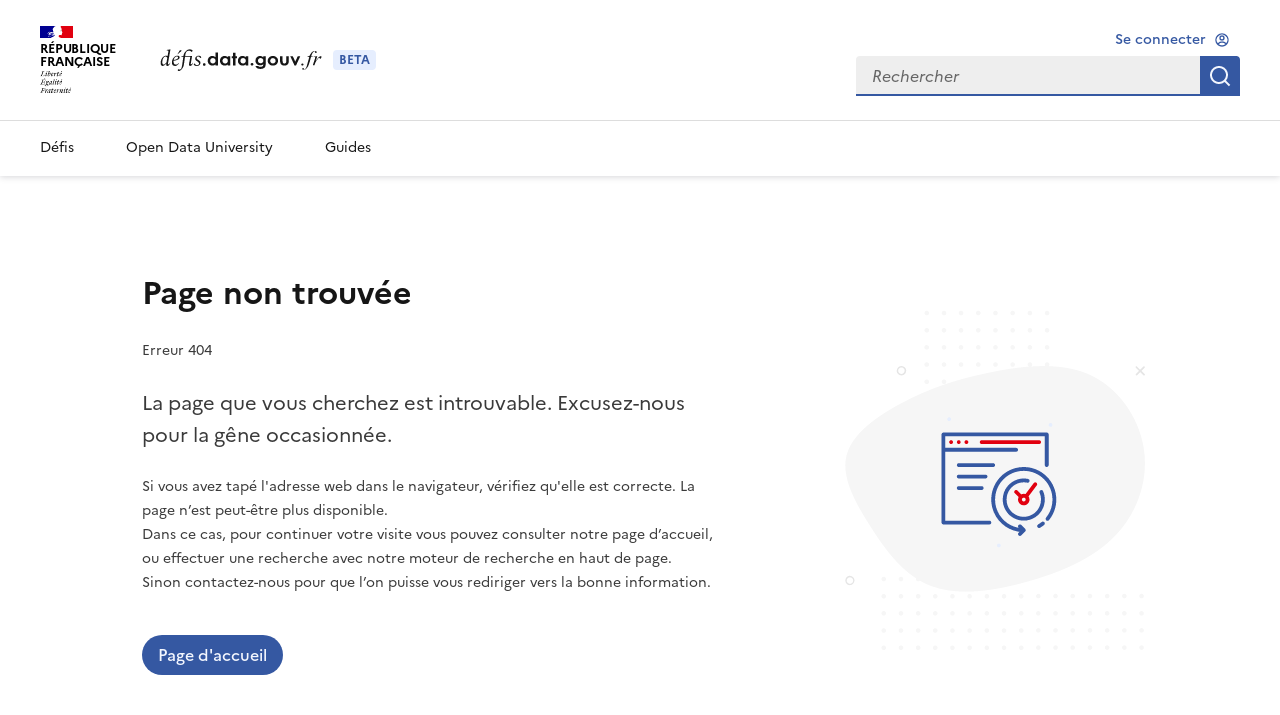

--- FILE ---
content_type: text/html
request_url: https://defis.data.gouv.fr/topics?topic=65b76b8536f029909a82ca1c
body_size: 259
content:
<!doctype html><html lang="fr"><head><meta charset="UTF-8"/><link rel="icon" href="/favicon.ico"/><meta name="viewport" content="width=device-width,initial-scale=1"/><meta name="robots" content="noindex, nofollow"/><title>defis.data.gouv.fr</title><script type="module" crossorigin src="/assets/index-PHGZf82G.js"></script><link rel="stylesheet" crossorigin href="/assets/index-CWhE0Zj3.css"></head><body><div id="app"></div><noscript>Désolé, ce site ne fonctionne pas encore sans javascript.</noscript></body></html>

--- FILE ---
content_type: image/svg+xml
request_url: https://defis.data.gouv.fr/assets/technical-error-INhfJHYH.svg
body_size: 4345
content:
<svg width="80px" height="80px" viewBox="0 0 80 80" xmlns="http://www.w3.org/2000/svg">
 	<style>
		.fr-artwork-decorative {
			fill: #ECECFF;
		}
		.fr-artwork-minor {
			fill: #E1000F;
		}
		.fr-artwork-major {
			fill: #000091;
		}
	</style>
	<g class="fr-artwork-decorative" id="artwork-decorative">
    <path d="M69,12c0,0.55139-0.44861,1-1,1s-1-0.44861-1-1s0.44861-1,1-1S69,11.44861,69,12z M41,74
	c-0.55139,0-1,0.44861-1,1s0.44861,1,1,1s1-0.44861,1-1S41.55139,74,41,74z M15,8c-0.55139,0-1,0.44855-1,1c0,0.55139,0.44861,1,1,1
	s1-0.44861,1-1C16,8.44855,15.55139,8,15,8z"/>
  </g>
  <g class="fr-artwork-minor" id="artwork-minor">
    <path d="M17,21c0,0.55139-0.44861,1-1,1s-1-0.44861-1-1s0.44861-1,1-1S17,20.44861,17,21z M20,20
	c-0.55139,0-1,0.44861-1,1s0.44861,1,1,1s1-0.44861,1-1S20.55139,20,20,20z M24,20c-0.55139,0-1,0.44861-1,1s0.44861,1,1,1
	s1-0.44861,1-1S24.55139,20,24,20z M62,20H32l-0.11658,0.00671C31.38599,20.06451,31,20.48718,31,21c0,0.55231,0.44769,1,1,1h30
	l0.11658-0.00671C62.61401,21.93549,63,21.51282,63,21C63,20.44769,62.55231,20,62,20z M60.59998,42.20001
	c0.40784,0.30591,0.5155,0.86346,0.26904,1.29498l-0.06903,0.10498l-4.30267,5.737C56.81488,49.81299,57,50.38489,57,51
	c0,1.65692-1.34308,3-3,3s-3-1.34308-3-3c0-0.46307,0.10492-0.90179,0.29242-1.2934l-1.99951-1.99951
	c-0.3905-0.3905-0.3905-1.02368,0-1.41418c0.36047-0.36053,0.92767-0.38818,1.32001-0.08319l0.09418,0.08319l1.99951,1.99951
	C53.09821,48.10498,53.53693,48,54,48c0.31268,0,0.6142,0.04779,0.89758,0.1366l4.30243-5.73657
	C59.53137,41.95819,60.1582,41.86859,60.59998,42.20001z M55,51c0-0.55231-0.44769-1-1-1s-1,0.44769-1,1s0.44769,1,1,1
	S55,51.55231,55,51z"/>
  </g>
  <g class="fr-artwork-major" id="artwork-major">
    <path d="M36.99329,62.88342L37,63c0,0.51282-0.38599,0.93549-0.88342,0.99329L36,64H12
	c-0.51282,0-0.93549-0.38599-0.99329-0.88342L11,63V17c0-0.51282,0.38599-0.93549,0.88342-0.99329L12,16h54
	c0.51282,0,0.93549,0.38599,0.99329,0.88342L67,17v16c0,0.55231-0.44769,1-1,1c-0.51282,0-0.93549-0.38599-0.99329-0.88342L65,33V18
	H13v6h37c0.55231,0,1,0.44769,1,1c0,0.51282-0.38599,0.93549-0.88342,0.99329L50,26H13v36h23
	C36.51282,62,36.93549,62.38599,36.99329,62.88342z M54,34c-9.38879,0-17,7.61121-17,17
	c0,8.62091,6.41699,15.74298,14.73511,16.8504l-0.4422,0.4425l-0.08319,0.09418c-0.30499,0.39233-0.27734,0.95953,0.08319,1.32001
	c0.3905,0.3905,1.02368,0.3905,1.41418,0l2-2c0.02942-0.02942,0.05701-0.06061,0.08258-0.09351
	c0.05573-0.07172,0.10101-0.14996,0.13452-0.23102c0.0426-0.10284,0.0686-0.21436,0.07452-0.33105
	C54.99957,67.03442,55,67.01727,55,67c0-0.13483-0.02667-0.26331-0.07501-0.38062c-0.04877-0.11877-0.1214-0.22998-0.2179-0.32648
	l-2-2l-0.09418-0.08319c-0.39233-0.30499-0.95953-0.27734-1.32001,0.08319l-0.08319,0.09418
	c-0.30499,0.39233-0.27734,0.95953,0.08319,1.32001l0.06,0.06012C44.33112,64.51691,39,58.38098,39,51c0-8.2843,6.7157-15,15-15
	s15,6.7157,15,15c0,3.49902-1.2005,6.81122-3.3645,9.46729c-0.34882,0.42822-0.28448,1.05811,0.14368,1.40692
	c0.42822,0.34882,1.05804,0.28448,1.40692-0.14374C69.63812,58.72083,71,54.9635,71,51C71,41.61121,63.38879,34,54,34z
	 M63.37518,62.71002c-0.5899,0.4729-1.21448,0.90076-1.86847,1.2796c-0.47791,0.27679-0.64093,0.88855-0.36414,1.36646
	s0.88861,0.64093,1.36652,0.36414c0.74121-0.42932,1.44891-0.91412,2.11713-1.44983c0.43091-0.34546,0.50018-0.97479,0.15466-1.4057
	C64.43542,62.43378,63.80609,62.3645,63.37518,62.71002z M62.7901,46.12402c-0.50708,0.21875-0.74078,0.80719-0.52209,1.31427
	C62.74878,48.55267,63,49.75781,63,51c0,4.97058-4.02942,9-9,9s-9-4.02942-9-9s4.02942-9,9-9
	c0.61743,0,1.2262,0.06201,1.82031,0.18402c0.54102,0.11096,1.06958-0.23755,1.18066-0.7785
	c0.11115-0.54102-0.23749-1.06964-0.7785-1.18073C55.49622,40.07568,54.75269,40,54,40c-6.07507,0-11,4.92493-11,11
	s4.92493,11,11,11s11-4.92493,11-11c0-1.51593-0.30737-2.99048-0.89557-4.354C63.88562,46.13892,63.29718,45.90521,62.7901,46.12402
	z M38.11658,33.99329C38.61401,33.93549,39,33.51282,39,33c0-0.55231-0.44769-1-1-1H20l-0.11658,0.00671
	C19.38599,32.06451,19,32.48718,19,33c0,0.55231,0.44769,1,1,1h18L38.11658,33.99329z M34.11658,39.99329
	C34.61401,39.93549,35,39.51282,35,39c0-0.55231-0.44769-1-1-1H20l-0.11658,0.00671C19.38599,38.06451,19,38.48718,19,39
	c0,0.55231,0.44769,1,1,1h14L34.11658,39.99329z M20,44l-0.11658,0.00671C19.38599,44.06451,19,44.48718,19,45
	c0,0.55231,0.44769,1,1,1h12l0.11658-0.00671C32.61401,45.93549,33,45.51282,33,45c0-0.55231-0.44769-1-1-1H20z"/>
  </g>
</svg>


--- FILE ---
content_type: application/javascript
request_url: https://defis.data.gouv.fr/assets/routes-CWwNQb1B.js
body_size: 203
content:
import{a,b as t,c as s}from"./utils-CJhL0jvn.js";import"./index-PHGZf82G.js";const e={displayMetadata:!1,enableReadMore:!1,datasetEditorialization:!0},p=[a({pageKey:"datasets",metaTitle:"Données"}),t({pageKey:"defis",metaTitle:"Défis",topicConf:e}),...s({pageKey:"defis",topicConf:e})];export{p as routes};


--- FILE ---
content_type: image/svg+xml
request_url: https://defis.data.gouv.fr/logos/defis-logo.svg
body_size: 12827
content:
<svg aria-hidden="true" width="185" height="40" viewBox="0 0 185 40" fill="none" xmlns="http://www.w3.org/2000/svg">
<path d="M3.475 26.25C2.80833 26.25 2.26667 25.9667 1.85 25.4C1.45 24.8167 1.25 23.95 1.25 22.8C1.25 21.7667 1.40833 20.7583 1.725 19.775C2.05833 18.7917 2.50833 17.9 3.075 17.1C3.65833 16.3 4.325 15.6667 5.075 15.2C5.825 14.7333 6.625 14.5 7.475 14.5C8.075 14.5 8.65 14.6083 9.2 14.825L10.225 9L8.05 8.15V8L12.375 7.25H12.45L9.675 23.025C9.59167 23.525 9.575 23.8833 9.625 24.1C9.675 24.3167 9.81667 24.425 10.05 24.425C10.3333 24.425 10.6417 24.275 10.975 23.975C11.3083 23.6583 11.625 23.1833 11.925 22.55L12.25 22.7C11.7667 23.95 11.2417 24.8583 10.675 25.425C10.125 25.975 9.55833 26.25 8.975 26.25C8.39167 26.25 7.99167 26.025 7.775 25.575C7.55833 25.125 7.51667 24.525 7.65 23.775L7.775 23.125H7.675C6.275 25.2083 4.875 26.25 3.475 26.25ZM3.15 21.825C3.15 22.875 3.26667 23.6 3.5 24C3.73333 24.4 4.11667 24.6 4.65 24.6C5.13333 24.6 5.675 24.3583 6.275 23.875C6.875 23.375 7.44167 22.7167 7.975 21.9L8.875 16.775C8.525 16.3083 8.18333 15.975 7.85 15.775C7.53333 15.575 7.16667 15.475 6.75 15.475C6.08333 15.475 5.475 15.7667 4.925 16.35C4.39167 16.9333 3.95833 17.7083 3.625 18.675C3.30833 19.625 3.15 20.675 3.15 21.825ZM17.8412 26.25C16.5579 26.25 15.6162 25.9 15.0162 25.2C14.4162 24.4833 14.1162 23.5167 14.1162 22.3C14.1162 21.3167 14.2745 20.3667 14.5912 19.45C14.9245 18.5167 15.3745 17.6833 15.9412 16.95C16.5245 16.2 17.1912 15.6083 17.9412 15.175C18.7079 14.725 19.5329 14.5 20.4162 14.5C21.2495 14.5 21.8745 14.6917 22.2912 15.075C22.7245 15.4583 22.9412 15.9083 22.9412 16.425C22.9412 16.9917 22.7412 17.5167 22.3412 18C21.9412 18.4667 21.2412 18.9 20.2412 19.3C19.2579 19.6833 17.8662 20.025 16.0662 20.325C16.0329 20.6583 16.0162 21.0083 16.0162 21.375C16.0162 22.3917 16.2329 23.2 16.6662 23.8C17.0995 24.4 17.7829 24.7 18.7162 24.7C19.2662 24.7 19.8079 24.55 20.3412 24.25C20.8745 23.95 21.4245 23.4583 21.9912 22.775H22.0412L22.2912 22.975C21.7245 23.9583 21.0412 24.75 20.2412 25.35C19.4579 25.95 18.6579 26.25 17.8412 26.25ZM19.7412 15.375C18.8412 15.375 18.0745 15.75 17.4412 16.5C16.8245 17.2333 16.4079 18.2083 16.1912 19.425C17.4412 19.2083 18.4162 18.975 19.1162 18.725C19.8162 18.475 20.3079 18.1833 20.5912 17.85C20.8745 17.5 21.0162 17.0667 21.0162 16.55C21.0162 16.2167 20.9079 15.9417 20.6912 15.725C20.4745 15.4917 20.1579 15.375 19.7412 15.375ZM20.5662 12.75L23.2162 8.325H25.1662C25.1162 8.575 25.0162 8.81667 24.8662 9.05C24.7162 9.28333 24.4579 9.56667 24.0912 9.9L20.8162 12.75H20.5662ZM22.0252 32C21.6419 32 21.3419 31.9083 21.1252 31.725C20.9085 31.5583 20.8002 31.3667 20.8002 31.15C20.8002 31 20.8502 30.825 20.9502 30.625L21.3002 29.875H21.4502L21.9252 30.15C22.1752 30.3 22.5169 30.375 22.9502 30.375C23.7002 30.375 24.2835 30.0083 24.7002 29.275C25.1335 28.5417 25.4419 27.5917 25.6252 26.425L27.1752 15.85H25.2002V14.75H27.3252L27.4752 13.75C27.5585 13.2 27.7919 12.5583 28.1752 11.825C28.5752 11.0917 29.0835 10.375 29.7002 9.675C30.3335 8.975 31.0419 8.4 31.8252 7.95C32.6252 7.48333 33.4752 7.25 34.3752 7.25C34.9752 7.25 35.5002 7.325 35.9502 7.475C36.4169 7.625 36.8085 7.80833 37.1252 8.025C37.3085 8.14167 37.4502 8.26667 37.5502 8.4C37.6669 8.51667 37.7252 8.675 37.7252 8.875C37.7252 9.025 37.6752 9.175 37.5752 9.325C37.4919 9.45833 37.4169 9.56667 37.3502 9.65L36.9002 10.2H36.7252L36.2502 9.85C35.7669 9.48333 35.3252 9.225 34.9252 9.075C34.5419 8.90833 34.0585 8.825 33.4752 8.825C32.3585 8.825 31.4669 9.18333 30.8002 9.9C30.1335 10.6167 29.7169 11.5667 29.5502 12.75L29.2502 14.75H37.2252L35.7502 23.025C35.6669 23.525 35.6502 23.8833 35.7002 24.1C35.7669 24.3167 35.9085 24.425 36.1252 24.425C36.4085 24.425 36.7169 24.275 37.0502 23.975C37.3835 23.6583 37.7002 23.1833 38.0002 22.55L38.3252 22.7C37.8419 23.95 37.3169 24.8583 36.7502 25.425C36.2002 25.975 35.6335 26.25 35.0502 26.25C34.4669 26.25 34.0669 26.025 33.8502 25.575C33.6335 25.125 33.5919 24.525 33.7252 23.775L35.1252 15.85H29.1002L27.6752 25.475C27.6252 25.7917 27.4919 26.2167 27.2752 26.75C27.0585 27.3 26.7669 27.875 26.4002 28.475C26.0502 29.075 25.6419 29.6417 25.1752 30.175C24.7252 30.7083 24.2335 31.1417 23.7002 31.475C23.1669 31.825 22.6085 32 22.0252 32ZM42.6607 26.25C41.8107 26.25 41.1191 26.1333 40.5857 25.9C40.0524 25.65 39.6691 25.3417 39.4357 24.975C39.3357 24.825 39.2691 24.7 39.2357 24.6C39.2024 24.5 39.1857 24.3917 39.1857 24.275C39.1857 24.175 39.2024 24.075 39.2357 23.975C39.2691 23.8583 39.3524 23.7667 39.4857 23.7L40.0357 23.4H40.2107L40.6357 24.125C40.8857 24.5417 41.2191 24.8583 41.6357 25.075C42.0524 25.275 42.4691 25.375 42.8857 25.375C43.5191 25.375 44.0357 25.2083 44.4357 24.875C44.8524 24.5417 45.0607 24.0583 45.0607 23.425C45.0607 22.775 44.8441 22.275 44.4107 21.925C43.9941 21.575 43.5191 21.2417 42.9857 20.925C42.3524 20.5417 41.8774 20.1917 41.5607 19.875C41.2441 19.5583 41.0274 19.2333 40.9107 18.9C40.7941 18.5667 40.7357 18.1667 40.7357 17.7C40.7357 17.2167 40.9191 16.7333 41.2857 16.25C41.6524 15.75 42.1357 15.3333 42.7357 15C43.3357 14.6667 43.9691 14.5 44.6357 14.5C45.3691 14.5 45.9441 14.6167 46.3607 14.85C46.7774 15.0667 47.1024 15.35 47.3357 15.7C47.4857 15.9333 47.5607 16.15 47.5607 16.35C47.5607 16.4667 47.5274 16.5833 47.4607 16.7C47.4107 16.8167 47.3274 16.9083 47.2107 16.975L46.7357 17.225H46.5607L46.0107 16.45C45.7774 16.1167 45.5107 15.8667 45.2107 15.7C44.9274 15.5167 44.5691 15.425 44.1357 15.425C43.6524 15.425 43.2357 15.575 42.8857 15.875C42.5524 16.1583 42.3857 16.5333 42.3857 17C42.3857 17.5333 42.5441 17.975 42.8607 18.325C43.1941 18.675 43.5774 18.975 44.0107 19.225C44.6107 19.575 45.1024 19.9083 45.4857 20.225C45.8857 20.5417 46.1857 20.9 46.3857 21.3C46.5857 21.7 46.6857 22.2083 46.6857 22.825C46.6857 23.4083 46.5107 23.9667 46.1607 24.5C45.8107 25.0167 45.3274 25.4417 44.7107 25.775C44.1107 26.0917 43.4274 26.25 42.6607 26.25ZM51.0742 26.125C50.6576 26.125 50.2992 25.975 49.9992 25.675C49.6992 25.375 49.5492 25.0167 49.5492 24.6C49.5492 24.1833 49.6992 23.825 49.9992 23.525C50.2992 23.225 50.6576 23.075 51.0742 23.075C51.4909 23.075 51.8492 23.225 52.1492 23.525C52.4492 23.825 52.5992 24.1833 52.5992 24.6C52.5992 25.0167 52.4492 25.375 52.1492 25.675C51.8492 25.975 51.4909 26.125 51.0742 26.125Z" fill="#161616"/>
<path d="M63.8861 25.5782H66.7199V10.9928H63.8861V16.2043C62.8633 15.2532 61.6909 14.7777 60.3272 14.7777C57.3874 14.7777 55 17.0366 55 20.3267C55 23.5569 57.5149 25.8562 60.3915 25.8562C61.8194 25.8562 62.8848 25.3803 63.8861 24.4683V25.5782ZM60.9035 17.1954C62.693 17.1954 64.0136 18.4439 64.0136 20.2871C64.0136 22.2094 62.6499 23.4381 60.9035 23.4381C59.1342 23.4381 57.8559 22.114 57.8559 20.3104C57.8559 18.5859 59.0278 17.2002 60.9031 17.2002L60.9035 17.1954ZM77.9529 25.5782H80.7867V15.0548H77.9529V16.2043C76.9301 15.2532 75.7578 14.7777 74.3941 14.7777C71.4537 14.7777 69.0668 17.0366 69.0668 20.3267C69.0668 23.5569 71.5817 25.8562 74.4583 25.8562C75.888 25.8562 76.9525 25.3803 77.9555 24.4683V25.5782H77.9529ZM74.9703 17.1954C76.7594 17.1954 78.0804 18.4439 78.0804 20.2871C78.0804 22.2094 76.7167 23.4381 74.9703 23.4381C73.201 23.4381 71.9227 22.114 71.9227 20.3104C71.9227 18.5859 73.0946 17.2002 74.9699 17.2002L74.9703 17.1954ZM82.5376 15.0548V17.3142H83.9866V25.5782H86.824V17.3142H88.5088V15.0548H86.8284V11.1705H83.9954V15.0548H82.5376ZM98.4282 25.5782H101.263V15.0548H98.4282V16.2043C97.4059 15.2532 96.234 14.7777 94.8703 14.7777C91.9295 14.7777 89.543 17.0366 89.543 20.3267C89.543 23.5569 92.0575 25.8562 94.9341 25.8562C96.362 25.8562 97.4274 25.3803 98.4286 24.4683L98.4282 25.5782ZM95.4457 17.1954C97.2361 17.1954 98.5567 18.4439 98.5567 20.2871C98.5567 22.2094 97.193 23.4381 95.4457 23.4381C93.6772 23.4381 92.3984 22.114 92.3984 20.3104C92.3984 18.5859 93.5703 17.2002 95.4457 17.2002V17.1954ZM105.677 22.8235C104.782 22.8235 104.036 23.4777 104.036 24.3298C104.036 25.1621 104.782 25.8562 105.677 25.8562C106.593 25.8562 107.296 25.1621 107.296 24.3298C107.296 23.4975 106.572 22.8235 105.677 22.8235ZM121.281 15.0548H118.447V16.2043C117.382 15.273 116.274 14.7777 114.867 14.7777C111.99 14.7777 109.579 16.9178 109.579 20.1678C109.579 23.3189 111.964 25.5787 115.012 25.5787C116.481 25.5787 117.502 25.1225 118.443 24.2704C118.443 25.2611 118.421 25.9746 117.74 26.5693C117.229 27.0048 116.376 27.26 115.329 27.26C114.132 27.26 113.283 26.9828 112.707 26.3494H109.575C110.34 28.5489 112.32 29.6795 115.435 29.6795C117.159 29.6795 118.523 29.3011 119.543 28.5093C120.841 27.4799 121.268 26.1118 121.268 24.0707V15.0526L121.281 15.0548ZM115.505 17.1954C117.381 17.1954 118.595 18.5033 118.595 20.2074C118.595 21.9912 117.295 23.1605 115.548 23.1605C113.779 23.1605 112.437 21.9319 112.437 20.1876C112.437 18.5626 113.631 17.1954 115.505 17.1954ZM129.466 14.7777C126.377 14.7777 123.607 17.1356 123.607 20.3267C123.607 23.4183 126.207 25.8562 129.488 25.8562C132.94 25.8562 135.475 23.3585 135.475 20.3069C135.475 17.1954 132.769 14.7777 129.466 14.7777ZM129.509 17.2746C131.363 17.2746 132.62 18.5428 132.62 20.3267C132.62 22.1698 131.256 23.3585 129.509 23.3585C127.676 23.3585 126.462 22.0902 126.462 20.3069C126.462 18.5626 127.74 17.2746 129.509 17.2746ZM137.77 19.8709C137.77 20.7428 137.727 21.2381 137.876 22.0902C138.324 24.5475 140.007 25.836 142.734 25.836C144.311 25.836 145.483 25.4401 146.378 24.5075C147.575 23.2793 147.702 21.8527 147.702 19.9105V15.0548H144.869V20.6636C144.869 22.447 144.253 23.4183 142.74 23.4183C141.249 23.4183 140.611 22.4272 140.611 20.5444V15.0544H137.778V19.8714L137.77 19.8709ZM156.021 25.5782L160.837 15.0548H157.96L155.105 21.2575L152.25 15.0548H149.351L154.186 25.5782H156.021Z" fill="#161616"/>
<path d="M163.213 23.4926C163.572 23.4926 163.873 23.6091 164.115 23.8419C164.365 24.0648 164.491 24.3405 164.491 24.6689C164.491 24.9945 164.366 25.2731 164.115 25.5048C163.866 25.7306 163.565 25.8435 163.213 25.8435C162.864 25.8435 162.564 25.7306 162.312 25.5048C162.071 25.2701 161.951 24.9901 161.951 24.6645C161.951 24.339 162.073 24.0633 162.316 23.8375C162.568 23.6029 162.869 23.4856 163.218 23.4856L163.213 23.4926ZM175.102 15.3126L174.877 16.0816H173.048L171.67 21.1739C171.06 23.4189 170.446 25.155 169.828 26.3824C168.951 28.1144 168.007 29.3107 166.996 29.9711C166.228 30.4761 165.46 30.7286 164.691 30.7286C164.193 30.7286 163.768 30.5887 163.416 30.309C163.158 30.1148 163.029 29.8623 163.029 29.5514C163.029 29.303 163.137 29.0856 163.354 28.8991C163.562 28.7202 163.822 28.6307 164.133 28.6307C164.359 28.6307 164.551 28.6967 164.709 28.8287C164.862 28.9606 164.938 29.1123 164.938 29.2835C164.938 29.4536 164.85 29.612 164.674 29.7586C164.542 29.8671 164.476 29.9478 164.476 30.0006C164.476 30.071 164.505 30.1252 164.564 30.1633C164.64 30.2161 164.757 30.2425 164.916 30.2425C165.276 30.2425 165.656 30.1369 166.055 29.9258C166.448 29.7146 166.799 29.3994 167.106 28.98C167.417 28.5665 167.709 27.9682 167.982 27.1852C168.099 26.8597 168.413 25.7834 168.923 23.9563L171.1 16.0737H168.922L169.097 15.3038C169.79 15.3038 170.273 15.2613 170.549 15.1762C170.825 15.0824 171.076 14.9113 171.301 14.6629C171.536 14.406 171.837 13.9324 172.203 13.242C172.696 12.3094 173.168 11.5865 173.62 11.0733C174.238 10.382 174.886 9.86544 175.562 9.52349C176.246 9.1745 176.888 9 177.489 9C178.123 9 178.631 9.15133 179.016 9.45398C179.4 9.7493 179.592 10.0719 179.592 10.4218C179.592 10.6933 179.497 10.9224 179.306 11.1089C179.112 11.2945 178.866 11.3874 178.567 11.3874C178.307 11.3874 178.094 11.317 177.926 11.1762C177.768 11.0354 177.689 10.8683 177.689 10.6747C177.689 10.5515 177.743 10.4005 177.852 10.2216C177.96 10.0339 178.014 9.90928 178.014 9.84769C178.014 9.73918 177.977 9.6578 177.901 9.60355C177.793 9.52495 177.634 9.48565 177.426 9.48565C176.9 9.48565 176.428 9.64109 176.01 9.95195C175.45 10.364 174.948 11.0092 174.505 11.8875C174.279 12.345 173.866 13.4829 173.265 15.3012H175.103L175.102 15.3126Z" fill="#161616"/>
<path d="M175.954 15.6857L180.277 15.0328L178.473 20.6962C179.934 18.3735 181.262 16.7499 182.456 15.8256C183.133 15.2971 183.684 15.0328 184.111 15.0328C184.386 15.0328 184.603 15.1106 184.762 15.266C184.921 15.4135 185 15.6311 185 15.9188C185 16.4314 184.858 16.9208 184.573 17.3868C184.373 17.7363 184.085 17.9111 183.709 17.9111C183.517 17.9111 183.35 17.8529 183.208 17.7365C183.074 17.6198 182.991 17.4409 182.957 17.1998C182.941 17.0526 182.903 16.9558 182.845 16.9095C182.778 16.847 182.699 16.8158 182.607 16.8158C182.465 16.8158 182.331 16.8469 182.206 16.909C181.989 17.0175 181.659 17.3196 181.216 17.8153C180.523 18.5748 179.771 19.5617 178.961 20.7758C178.609 21.289 178.308 21.8668 178.059 22.509C177.707 23.3947 177.506 23.927 177.457 24.1059L177.056 25.5708H175.138L177.457 18.3343C177.723 17.4956 177.857 16.8973 177.857 16.5395C177.857 16.3987 177.794 16.2815 177.668 16.1876C177.501 16.0615 177.279 15.9984 177.003 15.9984C176.827 15.9984 176.505 16.0322 176.036 16.0996L175.948 15.6685L175.954 15.6857Z" fill="#161616"/>
</svg>


--- FILE ---
content_type: application/javascript
request_url: https://defis.data.gouv.fr/assets/utils-CJhL0jvn.js
body_size: 3606
content:
const __vite__mapDeps=(i,m=__vite__mapDeps,d=(m.f||(m.f=["assets/DatasetsListView-CmKUQT4R.js","assets/index-PHGZf82G.js","assets/index-CWhE0Zj3.css","assets/a11y-DkdygZxJ.js","assets/SearchAPI-307BujiA.js","assets/universe-Ctfnhd-N.js","assets/DatasetCard.vue_vue_type_script_setup_true_lang-B6JhPTF_.js","assets/index-wUKlKys5.js","assets/OrganizationNameWithCertificate.vue_vue_type_script_setup_true_lang-CRj--hnR.js","assets/DatasetsListView-CSR6zv27.css","assets/DatasetDetailView-BJQCIfM_.js","assets/SelectTopicFactorGroup.vue_vue_type_script_setup_true_lang-SxBVbb3h.js","assets/topic-1Dx_kkr9.js","assets/ErrorMessage.vue_vue_type_script_setup_true_lang-DwyInjj7.js","assets/SelectTopicFactorGroup-66B4jJiL.css","assets/OrganizationLogo-DTyZNRaQ.js","assets/OrganizationLogo-D3Hs9gLW.css","assets/OrganizationDatasetStore-DK6U3kqr.js","assets/DatasetDetailView-Bb4asicz.css","assets/TopicsListView-CtrWe0dC.js","assets/owned-Cx9axKYS.js","assets/owned-zTULWmfL.css","assets/spatial-B8FrczR2.js","assets/SpatialStore-607hjDIR.js","assets/TopicsListView-DLumSL5N.css","assets/TopicDetailView-5Y9ZJYyJ.js","assets/TopicDetailView-Detj_MoF.css","assets/TopicFormView-D3g2ziC6.js","assets/SelectSpatialCoverage-BYD2ZUdr.js","assets/SelectSpatialCoverage-CwcVmyyE.css","assets/TopicFormView-DhmpF5lN.css"])))=>i.map(i=>d[i]);
import{R as _,V as n,W as d}from"./index-PHGZf82G.js";const E=()=>{const e=_(),r=Object.fromEntries(Object.entries(e.params).map(([o,t])=>[o,Array.isArray(t)?t[0]:t]));return{...e,params:r}},P=()=>{const e=_(),r=Object.fromEntries(Object.entries(e.query).map(([o,t])=>[o,Array.isArray(t)?t[0]:t]));return{...e,query:r}},R=({pageKey:e,metaTitle:r,cardClass:o,filtersComponent:t,cardComponent:s,detailsViewComponent:a})=>c({pageKey:e,metaTitle:r,cardClass:o,listViewComponent:()=>n(()=>import("./DatasetsListView-CmKUQT4R.js"),__vite__mapDeps([0,1,2,3,4,5,6,7,8,9])),filtersComponent:t,cardComponent:s,detailsViewComponent:a??(()=>n(()=>import("./DatasetDetailView-BJQCIfM_.js").then(i=>i.D),__vite__mapDeps([10,1,2,11,7,12,5,13,14,8,15,16,17,18])))}),C=({pageKey:e,metaTitle:r,topicConf:o,cardClass:t,filtersComponent:s,cardComponent:a,descriptionComponent:u})=>c({pageKey:e,metaTitle:r,cardClass:t,listViewComponent:()=>n(()=>import("./TopicsListView-CtrWe0dC.js"),__vite__mapDeps([19,1,2,3,8,15,16,20,21,22,23,5,12,24])),filtersComponent:s,cardComponent:a,detailsViewComponent:()=>n(()=>import("./TopicDetailView-5Y9ZJYyJ.js"),__vite__mapDeps([25,1,2,8,11,7,12,5,13,14,15,16,20,21,17,4,6,22,23,26])),descriptionComponent:u,props:o}),c=({pageKey:e,metaTitle:r,cardClass:o,listViewComponent:t,detailsViewComponent:s,filtersComponent:a,cardComponent:u,descriptionComponent:m,props:i})=>({path:`/${e}`,children:[{path:"",name:e,meta:{title:r,pageKey:e,cardClass:o,filtersComponent:a,cardComponent:u},component:t,props:p=>({key:e,query:p.query.q,page:p.query.page,...i})},{path:":item_id",name:`${e}_detail`,component:s,meta:{pageKey:e,descriptionComponent:m},props:()=>({key:e,...i})}]}),h=({pageKey:e,topicConf:r})=>[{path:`/admin/${e}/add`,name:`${e}_add`,component:async()=>await n(()=>import("./TopicFormView-D3g2ziC6.js"),__vite__mapDeps([27,1,2,13,28,23,29,5,22,12,30])),meta:{requiresAuth:!0,pageKey:e},props:{isCreate:!0,...r}},{path:`/admin/${e}/edit/:item_id`,name:`${e}_edit`,component:async()=>await n(()=>import("./TopicFormView-D3g2ziC6.js"),__vite__mapDeps([27,1,2,13,28,23,29,5,22,12,30])),meta:{requiresAuth:!0,pageKey:e},props:{isCreate:!1,...r}}],V=()=>_().meta,w=()=>{const e=V();if(!e.pageKey)throw new Error("Page key is not defined in route meta");return{pageKey:e.pageKey,meta:e,pageConf:d(e.pageKey)}};export{R as a,C as b,h as c,w as d,P as e,V as f,E as u};
